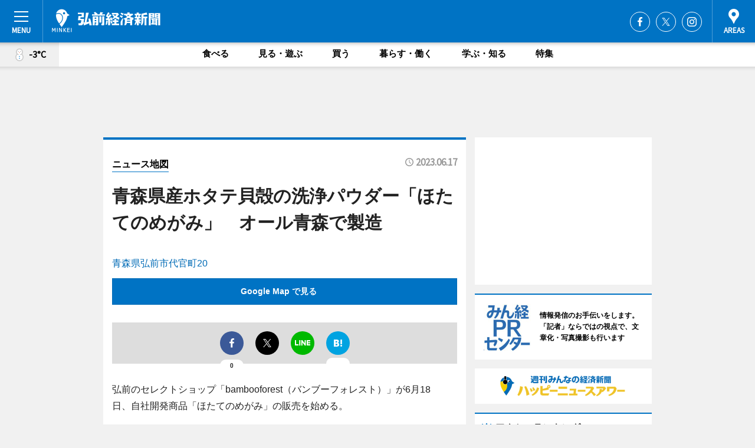

--- FILE ---
content_type: text/html; charset=utf-8
request_url: https://hirosaki.keizai.biz/mapnews/2146/
body_size: 65858
content:
<!DOCTYPE HTML>
<html>
<head>
<meta http-equiv="Content-Type" content="text/html; charset=utf-8">
<meta name="viewport" content="width=device-width,initial-scale=1,minimum-scale=1,maximum-scale=1,user-scalable=no">
<title>青森県産ホタテ貝殻の洗浄パウダー「ほたてのめがみ」　オール青森で製造（ニュース地図） - 弘前経済新聞</title>

<meta name="keywords" content="青森,弘前,経済,新聞,ニュース,カルチャー">
<meta name="description" content="弘前経済新聞は、広域弘前圏のビジネス＆カルチャーニュースをお届けするニュースサイトです。イベントや展覧会・ライブなどのカルチャー情報はもちろん、ニューオープンの店舗情報から地元企業やソーシャルビジネスの新しい取り組み、エリアの流行・トレンドまで、地元のまちを楽しむ「ハッピーニュース」をお届けしています。">
<meta property="fb:app_id" content="516603618451930">
<meta property="fb:admins" content="100001334499453">
<meta property="og:site_name" content="弘前経済新聞">
<meta property="og:locale" content="ja_JP">
<meta property="og:type" content="article">
<meta name="twitter:card" content="summary_large_image">
<meta name="twitter:site" content="@minkei">
<meta property="og:title" content="青森県産ホタテ貝殻の洗浄パウダー「ほたてのめがみ」　オール青森で製造（ニュース地図）">
<meta name="twitter:title" content="青森県産ホタテ貝殻の洗浄パウダー「ほたてのめがみ」　オール青森で製造（ニュース地図）">
<link rel="canonical" href="https://hirosaki.keizai.biz/mapnews/2146/">
<meta property="og:url" content="https://hirosaki.keizai.biz/mapnews/2146/">
<meta name="twitter:url" content="https://hirosaki.keizai.biz/mapnews/2146/">
<meta property="og:description" content="広域弘前圏のビジネス＆カルチャーニュース">
<meta name="twitter:description" content="広域弘前圏のビジネス＆カルチャーニュース">
<meta property="og:image" content="https://images.keizai.biz/hirosaki_keizai/headline/1687009073_photo.jpg">
<meta name="twitter:image" content="https://images.keizai.biz/hirosaki_keizai/headline/1687009073_photo.jpg">
<link href="https://images.keizai.biz/favicon.ico" rel="shortcut icon">
<link href="https://ex.keizai.biz/common.8.3.0/css.1.0.6/common.min.css?1769067274" rel="stylesheet" type="text/css">
<link href="https://ex.keizai.biz/common.8.3.0/css.1.0.6/single.min.css?1769067274" rel="stylesheet" type="text/css">
<link href="https://hirosaki.keizai.biz/css/style.css" rel="stylesheet" type="text/css">
<link href="https://ex.keizai.biz/common.8.3.0/css.1.0.6/all.min.css" rel="stylesheet" type="text/css">
<link href="https://fonts.googleapis.com/css?family=Source+Sans+Pro" rel="stylesheet">
<link href="https://cdn.jsdelivr.net/npm/yakuhanjp@3.0.0/dist/css/yakuhanjp.min.css" rel=”preload” as="stylesheet" type="text/css">
<link href="https://ex.keizai.biz/common.8.3.0/css.1.0.6/print.min.css" media="print" rel="stylesheet" type="text/css">
<script>
var microadCompass = microadCompass || {};
microadCompass.queue = microadCompass.queue || [];
</script>
<script charset="UTF-8" src="//j.microad.net/js/compass.js" onload="new microadCompass.AdInitializer().initialize();" async></script>
<script type="text/javascript">
var PWT={};
var pbjs = pbjs || {};
pbjs.que = pbjs.que || [];
var googletag = googletag || {};
googletag.cmd = googletag.cmd || [];
var gptRan = false;
PWT.jsLoaded = function(){
    if(!location.hostname.match(/proxypy.org|printwhatyoulike.com/)){
        loadGPT();
    }
};
var loadGPT = function(){
    if (!gptRan) {
        gptRan = true;
        var gads = document.createElement('script');
        var useSSL = 'https:' == document.location.protocol;
        gads.src = (useSSL ? 'https:' : 'http:') + '//securepubads.g.doubleclick.net/tag/js/gpt.js';
        gads.async = true;
        var node = document.getElementsByTagName('script')[0];
        node.parentNode.insertBefore(gads, node);
        var pbjsEl = document.createElement("script");
        pbjsEl.type = "text/javascript";
        pbjsEl.src = "https://anymind360.com/js/2131/ats.js";
        var pbjsTargetEl = document.getElementsByTagName("head")[0];
        pbjsTargetEl.insertBefore(pbjsEl, pbjsTargetEl.firstChild);
    }
};
setTimeout(loadGPT, 500);
</script>
<script type="text/javascript">
(function() {
var purl = window.location.href;
var url = '//ads.pubmatic.com/AdServer/js/pwt/157255/3019';
var profileVersionId = '';
if(purl.indexOf('pwtv=')>0){
    var regexp = /pwtv=(.*?)(&|$)/g;
    var matches = regexp.exec(purl);
    if(matches.length >= 2 && matches[1].length > 0){
    profileVersionId = '/'+matches[1];
    }
}
var wtads = document.createElement('script');
wtads.async = true;
wtads.type = 'text/javascript';
wtads.src = url+profileVersionId+'/pwt.js';
var node = document.getElementsByTagName('script')[0];
node.parentNode.insertBefore(wtads, node);
})();
</script>
<script>
window.gamProcessed = false;
window.gamFailSafeTimeout = 5e3;
window.reqGam = function () {
    if (!window.gamProcessed) {
        window.gamProcessed = true;
        googletag.cmd.push(function () {
            googletag.pubads().refresh();
        });
    }
};
setTimeout(function () {
    window.reqGam();
}, window.gamFailSafeTimeout);
var googletag = googletag || {};
googletag.cmd = googletag.cmd || [];
googletag.cmd.push(function(){
let issp = false;
let hbSlots = new Array();
let amznSlots = new Array();
const ua = window.navigator.userAgent.toLowerCase();
if (ua.indexOf('iphone') > 0 || ua.indexOf('ipod') > 0 || ua.indexOf('android') > 0 && ua.indexOf('mobile') > 0) {
    issp = true;
}
if (issp === true) {
    amznSlots.push(googletag.defineSlot('/159334285/sp_hirosaki_header_1st', [[320, 100], [320, 50]], 'div-gpt-ad-1576055139196-0').addService(googletag.pubads()));
    hbSlots.push(googletag.defineSlot('/159334285/sp_hirosaki_list_1st', [[336, 280], [300, 250], [320, 100], [320, 50], [200, 200], 'fluid'], 'div-gpt-ad-1580717788210-0').addService(googletag.pubads()));
    hbSlots.push(googletag.defineSlot('/159334285/sp_hirosaki_inarticle', ['fluid', [300, 250], [336, 280], [320, 180], [1, 1]], 'div-gpt-ad-1576055195029-0').addService(googletag.pubads()));
    hbSlots.push(googletag.defineSlot('/159334285/sp_hirosaki_footer_1st', ['fluid', [300, 250], [336, 280], [320, 100], [320, 50], [200, 200]], 'div-gpt-ad-1576055033248-0').addService(googletag.pubads()));
    hbSlots.push(googletag.defineSlot('/159334285/sp_hirosaki_footer_2nd', [[300, 250], 'fluid', [336, 280], [320, 180], [320, 100], [320, 50], [200, 200]], 'div-gpt-ad-1576037774006-0').addService(googletag.pubads()));
    hbSlots.push(googletag.defineSlot('/159334285/sp_hirosaki_footer_3rd', [[300, 250], [336, 280], [320, 100], [320, 50], [200, 200], 'fluid'], 'div-gpt-ad-1576055085577-0').addService(googletag.pubads()));
    hbSlots.push(googletag.defineSlot('/159334285/sp_hirosaki_overlay', [320, 50], 'div-gpt-ad-1584427815478-0').addService(googletag.pubads()));
    hbSlots.push(googletag.defineSlot('/159334285/sp_hirosaki_infeed_1st', ['fluid', [320, 100], [300, 100]], 'div-gpt-ad-1580370696425-0').addService(googletag.pubads()));
    hbSlots.push(googletag.defineSlot('/159334285/sp_hirosaki_infeed_2st', [[300, 100], 'fluid', [320, 100]], 'div-gpt-ad-1580370846543-0').addService(googletag.pubads()));
    hbSlots.push(googletag.defineSlot('/159334285/sp_hirosaki_infeed_3rd', [[300, 100], 'fluid', [320, 100]], 'div-gpt-ad-1580370937978-0').addService(googletag.pubads()));
} else {
    amznSlots.push(googletag.defineSlot('/159334285/pc_hirosaki_header_1st', [[728, 90], [750, 100], [970, 90]], 'div-gpt-ad-1576054393576-0').addService(googletag.pubads()));
    amznSlots.push(googletag.defineSlot('/159334285/pc_hirosaki_right_1st', ['fluid', [300, 250]], 'div-gpt-ad-1576054711791-0').addService(googletag.pubads()));
    hbSlots.push(googletag.defineSlot('/159334285/pc_hirosaki_right_2nd', ['fluid', [300, 250], [200, 200]], 'div-gpt-ad-1576054772252-0').addService(googletag.pubads()));
    hbSlots.push(googletag.defineSlot('/159334285/pc_hirosaki_inarticle', ['fluid', [300, 250], [336, 280]], 'div-gpt-ad-1576054895453-0').addService(googletag.pubads()));
    hbSlots.push(googletag.defineSlot('/159334285/pc_hirosaki_right_3rd', [[300, 250], 'fluid', [300, 600], [160, 600], [200, 200]], 'div-gpt-ad-1576054833870-0').addService(googletag.pubads()));
    amznSlots.push(googletag.defineSlot('/159334285/pc_hirosaki_left_1st', ['fluid', [300, 250]], 'div-gpt-ad-1576037145616-0'). addService(googletag.pubads()));
    hbSlots.push(googletag.defineSlot('/159334285/pc_hirosaki_infeed_1st', ['fluid'], 'div-gpt-ad-1580370696425-0').addService(googletag.pubads()));
    hbSlots.push(googletag.defineSlot('/159334285/pc_hirosaki_infeed_2st', ['fluid'], 'div-gpt-ad-1580370846543-0').addService(googletag.pubads()));
    hbSlots.push(googletag.defineSlot('/159334285/pc_hirosaki_infeed_3rd', ['fluid'], 'div-gpt-ad-1580370937978-0').addService(googletag.pubads()));
}

const interstitialSlot = googletag.defineOutOfPageSlot('/159334285/hirosaki_interstitial', googletag.enums.OutOfPageFormat.INTERSTITIAL);
if (interstitialSlot) amznSlots.push(interstitialSlot.addService(googletag.pubads()));
if (!googletag.pubads().isInitialLoadDisabled()) {
    googletag.pubads().disableInitialLoad();
}
googletag.pubads().enableSingleRequest();
googletag.pubads().collapseEmptyDivs();
googletag.enableServices();
googletag.pubads().refresh(amznSlots);
googletag.pubads().addEventListener('slotRequested', function(event) {
var elemId = event.slot.getSlotElementId();
for (var i = 0; i < hbSlots.length; i++) {
    if (hbSlots[i].getSlotElementId() == elemId) {
        window.gamProcessed = true;
    }
}
});
});
</script>
<script async src="//pagead2.googlesyndication.com/pagead/js/adsbygoogle.js"></script>
<script src="https://cdn.gmossp-sp.jp/ads/receiver.js"></script>
<script type="text/javascript">
window._taboola = window._taboola || [];
_taboola.push({article:'auto'});
! function(e, f, u, i) {
if (!document.getElementById(i)) {
e.async = 1;
e.src = u;
e.id = i;
f.parentNode.insertBefore(e, f);
}
}(document.createElement('script'),
document.getElementsByTagName('script')[0],
'//cdn.taboola.com/libtrc/minkeijapan-network/loader.js',
'tb_loader_script');
if (window.performance && typeof window.performance.mark == 'function')
{window.performance.mark('tbl_ic');}
</script>
</head>
<body>

<div id="wrap">
<div id="header">
<div class="inner">
<div id="menuBtn"><span></span></div>
<h1 class="logo"><a href="https://hirosaki.keizai.biz/">弘前経済新聞</a></h1>
<div id="areasBtn"><span></span></div>
<ul class="sns">
<li class="fb"><a href="https://www.facebook.com/hirosakikeizai" target="_blank">Facebook</a></li><li class="tw"><a href="https://twitter.com/hirosakikeizai" target="_blank">Twitter</a></li><li class="itg"><a href="https://www.instagram.com/hirosaki_keizai" target="_blank">Instagram</a></li></ul>
</div>
</div>
<div id="gNavi">
<div id="weather"><a href="https://hirosaki.keizai.biz/weather/"><img src="https://images.keizai.biz/img/weather/400.svg" alt=""><span>-3°C</span></a></div>
<div class="link">
<ul>
<li><a href="https://hirosaki.keizai.biz/gourmet/archives/1/">食べる</a></li>
<li><a href="https://hirosaki.keizai.biz/play/archives/1/">見る・遊ぶ</a></li>
<li><a href="https://hirosaki.keizai.biz/shopping/archives/1/">買う</a></li>
<li><a href="https://hirosaki.keizai.biz/life/archives/1/">暮らす・働く</a></li>
<li><a href="https://hirosaki.keizai.biz/study/archives/1/">学ぶ・知る</a></li>
<li><a href="https://hirosaki.keizai.biz/special/archives/1/">特集</a></li>
</ul>
</div>
</div>
<div id="topBnr">
<script>
const spw = 430;
const hbnr = document.createElement('div');
const cbnr = document.createElement('div');
if (screen.width <= spw) {
    hbnr.classList.add("bnrW320");
    cbnr.setAttribute('id', 'div-gpt-ad-1576055139196-0');
} else {
    hbnr.classList.add("bnrWPC");
    cbnr.setAttribute('id', 'div-gpt-ad-1576054393576-0');
}
hbnr.appendChild(cbnr);
document.currentScript.parentNode.appendChild(hbnr);
if (screen.width <= spw) {
    googletag.cmd.push(function() { googletag.display('div-gpt-ad-1576055139196-0'); });
} else {
    googletag.cmd.push(function() { googletag.display('div-gpt-ad-1576054393576-0'); });
}
</script>
</div>

<div id="container">
<div class="contents" id="topBox">
<div class="box">
<div class="ttl">
<span><a href="https://hirosaki.keizai.biz/mapnews/archives/">ニュース地図</a></span>
<time>2023.06.17</time>
<h1>青森県産ホタテ貝殻の洗浄パウダー「ほたてのめがみ」　オール青森で製造</h1>
</div>
<div class="main">
<a href="https://hirosaki.keizai.biz/headline/2146/"><img src="https://maps.googleapis.com/maps/api/staticmap?size=744x419&scale=2&markers=anchor:bottomcenter|icon:https://images.keizai.biz/img/extras/mapicon2025v5.png|40.599257,140.477904&key=AIzaSyCuj8Si1khPfxy8loz_I8a9V49Jq5uXZ40" width="744" height="419" alt=""></a>
<p id="mapAddress" style="font-size: 16px; color: #006bb6; text-align: left; margin-bottom: 0.8em;">青森県弘前市代官町20</p><p id="mapLink" style="background: #0073C4;"><a href="https://maps.google.com/maps?q=40.599257,140.477904" target="_blank"><span style="color: #fff; font-weight: bold; background: none;">Google Map で見る</a>
</p>
</div>
<script>var _puri = "https://hirosaki.keizai.biz/mapnews/2146/";</script>
<div class="snsArea">
<ul>
<li class="fb"><a href="https://www.facebook.com/share.php?u=https://hirosaki.keizai.biz/mapnews/2146/" class="popup" target="_blank"></a><span id="fb_count"><p id="fb_count_num">0</p></span></li>
<li class="tw"><a href="https://twitter.com/intent/tweet?url=https://hirosaki.keizai.biz/mapnews/2146/&text=青森県産ホタテ貝殻の洗浄パウダー「ほたてのめがみ」　オール青森で製造（ニュース地図）" class="popup" target="_blank"></a></li>
<li class="line"><a href="https://line.me/R/msg/text/?%E9%9D%92%E6%A3%AE%E7%9C%8C%E7%94%A3%E3%83%9B%E3%82%BF%E3%83%86%E8%B2%9D%E6%AE%BB%E3%81%AE%E6%B4%97%E6%B5%84%E3%83%91%E3%82%A6%E3%83%80%E3%83%BC%E3%80%8C%E3%81%BB%E3%81%9F%E3%81%A6%E3%81%AE%E3%82%81%E3%81%8C%E3%81%BF%E3%80%8D%E3%80%80%E3%82%AA%E3%83%BC%E3%83%AB%E9%9D%92%E6%A3%AE%E3%81%A7%E8%A3%BD%E9%80%A0%EF%BC%88%E3%83%8B%E3%83%A5%E3%83%BC%E3%82%B9%E5%9C%B0%E5%9B%B3%EF%BC%89%0d%0ahttps%3A%2F%2Fhirosaki.keizai.biz%2Fmapnews%2F2146%2F" class="popup" target="_blank"></a></li>
<li class="htn"><a href="http://b.hatena.ne.jp/entry/https://hirosaki.keizai.biz/mapnews/2146/" target="_blank"></a><span id="htn_count">&nbsp;</span></li>
</ul>
</div>
<div class="txt bnr2_txt">
<p>弘前のセレクトショップ「bambooforest（バンブーフォレスト）」が6月18日、自社開発商品「ほたてのめがみ」の販売を始める。</p>
<script>
const _bnr = document.createElement('div');
const _cbnr = document.createElement('div');
_bnr.classList.add("bnr2");
if (screen.width <= spw) {
    _cbnr.setAttribute('id', 'div-gpt-ad-1576055195029-0');
} else {
    _cbnr.setAttribute('id', 'div-gpt-ad-1576054895453-0');
}
_bnr.appendChild(_cbnr);
document.currentScript.parentNode.appendChild(_bnr);
if (screen.width <= spw) {
    googletag.cmd.push(function(){
        googletag.display('div-gpt-ad-1576055195029-0');
    });
} else {
    googletag.cmd.push(function(){
        googletag.display('div-gpt-ad-1576054895453-0');
    });
}
</script>
</div>
<ul class="btnList article">
<li class="send"><a href="https://hirosaki.keizai.biz/headline/2146/">記事を読む</a></li>
</ul>
<ul class="snsList">
<li>
<a href="https://twitter.com/share" class="twitter-share-button popup" data-url="https://hirosaki.keizai.biz/mapnews/2146/" data-text="青森県産ホタテ貝殻の洗浄パウダー「ほたてのめがみ」　オール青森で製造（ニュース地図）" data-lang="ja"></a><script>!function(d,s,id){var js,fjs=d.getElementsByTagName(s)[0],p='https';if(!d.getElementById(id)){js=d.createElement(s);js.id=id;js.src=p+'://platform.twitter.com/widgets.js';fjs.parentNode.insertBefore(js,fjs);}}(document, 'script', 'twitter-wjs');</script>
</li>
<li>
<div id="fb-root"></div>
<script async defer crossorigin="anonymous" src="https://connect.facebook.net/ja_JP/sdk.js#xfbml=1&version=v9.0&appId=516603618451930&autoLogAppEvents=1" nonce="mlP5kZZA"></script>
<div class="fb-share-button" data-href="https://hirosaki.keizai.biz/mapnews/2146/" data-layout="button_count" data-size="small"><a target="_blank" href="https://www.facebook.com/sharer/sharer.php?u=https%3A%2F%2Fhirosaki.keizai.biz%2Fmapnews%2F2146%2F&amp;src=sdkpreparse" class="fb-xfbml-parse-ignore">シェア</a></div>
</li>
<li>
<div class="line-it-button" data-lang="ja" data-type="share-a" data-url="https://hirosaki.keizai.biz/mapnews/2146/" style="display: none;"></div>
<script src="https://d.line-scdn.net/r/web/social-plugin/js/thirdparty/loader.min.js" async="async" defer="defer"></script>
</li>
<li>
<a href="http://b.hatena.ne.jp/entry/" class="hatena-bookmark-button" data-hatena-bookmark-layout="basic-label-counter" data-hatena-bookmark-lang="ja" data-hatena-bookmark-height="20" title="はてなブックマークに追加"><img src="https://b.st-hatena.com/images/entry-button/button-only@2x.png" alt="はてなブックマークに追加" width="20" height="20" style="border: none;" /></a><script type="text/javascript" src="https://b.st-hatena.com/js/bookmark_button.js" charset="utf-8" async="async"></script>
</li>
</ul>
</div>
<div class="box">
<div class="pager">
<ul>
<li class="prev"><a href="https://hirosaki.keizai.biz/mapnews/2145/"><span>前の地図</span></a></li><li class="next"><a href="https://hirosaki.keizai.biz/mapnews/2147/"><span>次の地図</span></a></li></ul>
</div>
</div>
</div>
<div class="box" style="text-align: center;">
<div id="middleBnr" class="box bnr">
<script>
if (screen.width <= spw) {
    const _cMiddleBnr = document.createElement('div');
    _cMiddleBnr.setAttribute('id', 'div-gpt-ad-1580717788210-0');
    document.currentScript.parentNode.appendChild(_cMiddleBnr);
    googletag.cmd.push(function() { googletag.display('div-gpt-ad-1580717788210-0'); });
}
</script>

</div>
</div>
<div id="info">
<div id="category">

<div class="box special">
<div class="ttl"><h2>特集</h2></div>
<ul class="thumbB">
<li>
<a href="https://hirosaki.keizai.biz/column/58/">
<div class="img"><img class="lazy" src="https://images.keizai.biz/img/extras/noimage.png" data-src="https://hirosaki.keizai.biz/img/column/1766642957/1766985986index.png" alt="【特集】弘前市民はチェーン店が好き？　商業史から見えるものは"></div>
<div class="block">
<span>エリア特集</span>
<h3>【特集】弘前市民はチェーン店が好き？　商業史から見えるものは</h3>
</div>
</a>
</li>
<li>
<a href="https://hirosaki.keizai.biz/column/57/">
<div class="img"><img class="lazy" src="https://images.keizai.biz/img/extras/noimage.png" data-src="https://hirosaki.keizai.biz/img/column/1766476579/1766543066index.jpg" alt="【2025年開業まとめ】承継・再生・独立で多様な創業スタイル／弘前、平川、黒石"></div>
<div class="block">
<span>エリア特集</span>
<h3>【2025年開業まとめ】承継・再生・独立で多様な創業スタイル／弘前、平川、黒石</h3>
</div>
</a>
</li>
<li>
<a href="https://hirosaki.keizai.biz/column/56/">
<div class="img"><img class="lazy" src="https://images.keizai.biz/img/extras/noimage.png" data-src="https://hirosaki.keizai.biz/img/column/1766069460/1766069864index.png" alt="【弘前経済新聞・青森経済新聞】企業・団体サポーター募集のご案内"></div>
<div class="block">
<span>エリア特集</span>
<h3>【弘前経済新聞・青森経済新聞】企業・団体サポーター募集のご案内</h3>
</div>
</a>
</li>
</ul>
<div class="more"><a href="https://hirosaki.keizai.biz/special/archives/1/"><span>もっと見る</span></a></div>
</div>
<div class="box latestnews">
<div class="ttl"><h2>最新ニュース</h2></div>
<div class="thumbA">
<a href="https://hirosaki.keizai.biz/headline/2666/">
<div class="img">
<img src="https://images.keizai.biz/hirosaki_keizai/headline/1768825992_photo.jpg" alt="">
</div>
<span>暮らす・働く</span>
<h3>弘前公園のカルガモ、氷上で吹雪に耐える</h3>
<p>弘前公園のカルガモが現在、氷上で吹雪に耐えている。</p>
</a>
</div>
<ul class="thumbC">
<li>
<a href="https://hirosaki.keizai.biz/headline/2665/">
<div class="img">
<img src="https://images.keizai.biz/hirosaki_keizai/thumbnail/1768479622_mini.jpg" alt="">
</div>
<div class="block">
<span>見る・遊ぶ</span><h3>シーナシーナ弘前店でマルシェイベント「シーマルシェ」　120店が出店</h3>
</div>
</a>
</li>
<li>
<a href="https://hirosaki.keizai.biz/headline/2664/">
<div class="img">
<img src="https://images.keizai.biz/hirosaki_keizai/thumbnail/1768392335_mini.jpg" alt="">
</div>
<div class="block">
<span>買う</span><h3>弘前のステンドグラス工房「彩光房」にギャラリー　79歳店主の「終活」</h3>
</div>
</a>
</li>
<li>
<a href="https://hirosaki.keizai.biz/headline/2663/">
<div class="img">
<img src="https://images.keizai.biz/hirosaki_keizai/thumbnail/1768123034_mini.jpg" alt="">
</div>
<div class="block">
<span>暮らす・働く</span><h3>弘前で成人式「二十歳の祭典」　起業や世界を目指す新成人も</h3>
</div>
</a>
</li>
<li>
<a href="https://hirosaki.keizai.biz/headline/2662/">
<div class="img">
<img src="https://images.keizai.biz/hirosaki_keizai/thumbnail/1768051781_mini.jpg" alt="">
</div>
<div class="block">
<span>見る・遊ぶ</span><h3>弘前で映画祭「クジラシネマ」　アニメ2作品とSF映画上映</h3>
</div>
</a>
</li>
<li>
<a href="https://hirosaki.keizai.biz/headline/2661/">
<div class="img">
<img src="https://images.keizai.biz/hirosaki_keizai/thumbnail/1767879889_mini.jpg" alt="">
</div>
<div class="block">
<span>学ぶ・知る</span><h3>弘前でトークイベント「妖怪とポップカルチャー」　5人の研究者が登壇</h3>
</div>
</a>
</li>
<li id="_ads">
<div id='div-gpt-ad-1580370696425-0'>
<script>
googletag.cmd.push(function() { googletag.display('div-gpt-ad-1580370696425-0'); });
</script>
</div>
</li>

</ul>
<div class="more"><a href="https://hirosaki.keizai.biz/headline/archives/1/"><span>もっと見る</span></a></div>
</div>
<div class="box">
<div id="taboola-below-article-thumbnails"></div>
<script type="text/javascript">
window._taboola = window._taboola || [];
_taboola.push({
mode: 'thumbnails-a',
container: 'taboola-below-article-thumbnails',
placement: 'Below Article Thumbnails',
target_type: 'mix'
});
</script>
</div>
<div class="box life">
<div class="ttl"><h2>暮らす・働く</h2></div>
<div class="thumbA">
<a href="https://hirosaki.keizai.biz/headline/2666/">
<div class="img"><img class="lazy" src="https://images.keizai.biz/img/extras/noimage.png" data-src="https://images.keizai.biz/hirosaki_keizai/headline/1768825992_photo.jpg" alt=""></div>
<span>暮らす・働く</span>
<h3>弘前公園のカルガモ、氷上で吹雪に耐える</h3>
<p>弘前公園のカルガモが現在、氷上で吹雪に耐えている。</p>
</a>
</div>
<ul class="thumbC">
<li>
<a href="https://hirosaki.keizai.biz/headline/2663/">
<div class="img"><img class="lazy" src="https://images.keizai.biz/img/extras/noimage.png" data-src="https://images.keizai.biz/hirosaki_keizai/headline/1768123034.jpg" alt=""></div>
<div class="block">
<span>暮らす・働く</span>
<h3>弘前で成人式「二十歳の祭典」　起業や世界を目指す新成人も</h3>
</div>
</a>
</li>
<li>
<a href="https://hirosaki.keizai.biz/headline/2655/">
<div class="img"><img class="lazy" src="https://images.keizai.biz/img/extras/noimage.png" data-src="https://images.keizai.biz/hirosaki_keizai/headline/1766448377.jpg" alt=""></div>
<div class="block">
<span>暮らす・働く</span>
<h3>リンゴ×津軽塗「二刀流」人材を募集　後継者不足の共通課題解消に挑戦</h3>
</div>
</a>
</li>
<li>
<a href="https://hirosaki.keizai.biz/headline/2653/">
<div class="img"><img class="lazy" src="https://images.keizai.biz/img/extras/noimage.png" data-src="https://images.keizai.biz/hirosaki_keizai/headline/1766235786.jpg" alt=""></div>
<div class="block">
<span>暮らす・働く</span>
<h3>弘前の老舗喫茶店「万茶ン」、5代目店主が1周年　開業100年目指す</h3>
</div>
</a>
</li>
<li id="_ads15">
<div id='div-gpt-ad-1580370846543-0'>
<script>
googletag.cmd.push(function() { googletag.display('div-gpt-ad-1580370846543-0'); });
</script>
</div>
</li>

</ul>
<div class="more"><a href="https://hirosaki.keizai.biz/life/archives/1/"><span>もっと見る</span></a></div>
</div>
<script>
if (screen.width <= spw) {
    const _bnr = document.createElement('div');
    const _cbnr = document.createElement('div');
    _bnr.classList.add('box', 'oauth', 'sp');
    _cbnr.setAttribute('id', 'div-gpt-ad-1580370696425-0');
    _bnr.appendChild(_cbnr);
    document.currentScript.parentNode.appendChild(_bnr);
    googletag.cmd.push(function() { googletag.display('div-gpt-ad-1580370696425-0'); });
}
</script>
<div class="box shopping">
<div class="ttl"><h2>買う</h2></div>
<div class="thumbA">
<a href="https://hirosaki.keizai.biz/headline/2665/">
<div class="img"><img class="lazy" src="https://images.keizai.biz/img/extras/noimage.png" data-src="https://images.keizai.biz/hirosaki_keizai/headline/1768479622_photo.jpg" alt=""></div>
<span>買う</span>
<h3>シーナシーナ弘前店でマルシェイベント「シーマルシェ」　120店が出店</h3>
<p>マルシェイベント「C-Marche（シーマルシェ）2」が1月24日・25日、「CiiNA CiiNA（シーナシーナ）弘前店」（弘前市駅前）で開催される。</p>
</a>
</div>
<ul class="thumbC">
<li>
<a href="https://hirosaki.keizai.biz/headline/2664/">
<div class="img"><img class="lazy" src="https://images.keizai.biz/img/extras/noimage.png" data-src="https://images.keizai.biz/hirosaki_keizai/headline/1768392335.jpg" alt=""></div>
<div class="block">
<span>買う</span>
<h3>弘前のステンドグラス工房「彩光房」にギャラリー　79歳店主の「終活」</h3>
</div>
</a>
</li>
<li>
<a href="https://hirosaki.keizai.biz/headline/2649/">
<div class="img"><img class="lazy" src="https://images.keizai.biz/img/extras/noimage.png" data-src="https://images.keizai.biz/hirosaki_keizai/headline/1765809250.jpg" alt=""></div>
<div class="block">
<span>買う</span>
<h3>弘南鉄道がラッセル車と電気機関車に乗れる高額ツアー企画</h3>
</div>
</a>
</li>
<li>
<a href="https://hirosaki.keizai.biz/headline/2643/">
<div class="img"><img class="lazy" src="https://images.keizai.biz/img/extras/noimage.png" data-src="https://images.keizai.biz/hirosaki_keizai/headline/1765277339.jpg" alt=""></div>
<div class="block">
<span>買う</span>
<h3>弘前「豆人」が20周年　10年ぶり感謝イベント開催へ</h3>
</div>
</a>
</li>
<li id="_ads25">
<div id='div-gpt-ad-1580370937978-0'>
<script>
googletag.cmd.push(function() { googletag.display('div-gpt-ad-1580370937978-0'); });
</script>
</div>
</li>

</ul>
<div class="more"><a href="https://hirosaki.keizai.biz/shopping/archives/1/"><span>もっと見る</span></a></div>
</div>
<script>
if (screen.width <= spw) {
    const _bnr = document.createElement('div');
    const _cbnr = document.createElement('div');
    _bnr.classList.add('rb', 'sp');
    _cbnr.setAttribute('id', 'div-gpt-ad-1576037774006-0');
    _bnr.appendChild(_cbnr);
    document.currentScript.parentNode.appendChild(_bnr);
    googletag.cmd.push(function() { googletag.display('div-gpt-ad-1576037774006-0'); });
}
</script>
<div class="box play">
<div class="ttl"><h2>見る・遊ぶ</h2></div>
<div class="thumbA">
<a href="https://hirosaki.keizai.biz/headline/2665/">
<div class="img"><img class="lazy" src="https://images.keizai.biz/img/extras/noimage.png" data-src="https://images.keizai.biz/hirosaki_keizai/headline/1768479622_photo.jpg" alt=""></div>
<span>見る・遊ぶ</span>
<h3>シーナシーナ弘前店でマルシェイベント「シーマルシェ」　120店が出店</h3>
<p>マルシェイベント「C-Marche（シーマルシェ）2」が1月24日・25日、「CiiNA CiiNA（シーナシーナ）弘前店」（弘前市駅前）で開催される。</p>
</a>
</div>
<ul class="thumbC">
<li>
<a href="https://hirosaki.keizai.biz/headline/2662/">
<div class="img"><img class="lazy" src="https://images.keizai.biz/img/extras/noimage.png" data-src="https://images.keizai.biz/hirosaki_keizai/headline/1768051781.jpg" alt=""></div>
<div class="block">
<span>見る・遊ぶ</span>
<h3>弘前で映画祭「クジラシネマ」　アニメ2作品とSF映画上映</h3>
</div>
</a>
</li>
<li>
<a href="https://hirosaki.keizai.biz/headline/2659/">
<div class="img"><img class="lazy" src="https://images.keizai.biz/img/extras/noimage.png" data-src="https://images.keizai.biz/hirosaki_keizai/headline/1767618985.jpg" alt=""></div>
<div class="block">
<span>見る・遊ぶ</span>
<h3>青森・大鰐でグループ展「キマイラの誕生」　地元絵師が新しい画廊で</h3>
</div>
</a>
</li>
<li>
<a href="https://hirosaki.keizai.biz/headline/2657/">
<div class="img"><img class="lazy" src="https://images.keizai.biz/img/extras/noimage.png" data-src="https://images.keizai.biz/hirosaki_keizai/headline/1766668491.jpg" alt=""></div>
<div class="block">
<span>見る・遊ぶ</span>
<h3>弘前のボルダリングスタジオがリニューアル　体操教室が事業継承</h3>
</div>
</a>
</li>
<li>
<a href="https://hirosaki.keizai.biz/headline/2656/">
<div class="img"><img class="lazy" src="https://images.keizai.biz/img/extras/noimage.png" data-src="https://images.keizai.biz/hirosaki_keizai/headline/1766497628.jpg" alt=""></div>
<div class="block">
<span>見る・遊ぶ</span>
<h3>弘前で100年以上の蔵にカフェバー「フィルズ」　IターンDJが出店</h3>
</div>
</a>
</li>

</ul>
<div class="more"><a href="https://hirosaki.keizai.biz/play/archives/1/"><span>もっと見る</span></a></div>
</div>
<script>
if (screen.width <= spw) {
    const _bnr = document.createElement('div');
    const _cbnr = document.createElement('div');
    _bnr.classList.add('rb', 'sp', 'thd');
    _cbnr.setAttribute('id', 'div-gpt-ad-1576055085577-0');
    _bnr.appendChild(_cbnr);
    document.currentScript.parentNode.appendChild(_bnr);
    googletag.cmd.push(function() { googletag.display('div-gpt-ad-1576055085577-0'); });
}
</script>
<div class="box study hdSP">
<div class="ttl"><h2>学ぶ・知る</h2></div>
<div class="thumbA">
<a href="https://hirosaki.keizai.biz/headline/2661/">
<div class="img"><img class="lazy" src="https://images.keizai.biz/img/extras/noimage.png" data-src="https://images.keizai.biz/hirosaki_keizai/headline/1767879889_photo.jpg" alt=""></div>
<span>学ぶ・知る</span>
<h3>弘前でトークイベント「妖怪とポップカルチャー」　5人の研究者が登壇</h3>
<p>トークイベント「妖怪とポップカルチャー」が1月25日、商業施設「ヒロロ」（弘前市駅前町）3階・多世代交流室2で開催される。</p>
</a>
</div>
<ul class="thumbC">
<li>
<a href="https://hirosaki.keizai.biz/headline/2654/">
<div class="img"><img class="lazy" src="https://images.keizai.biz/img/extras/noimage.png" data-src="https://images.keizai.biz/hirosaki_keizai/headline/1766401867.jpg" alt=""></div>
<div class="block">
<span>学ぶ・知る</span>
<h3>青森・碇ケ関駅構内に多機能カフェ「ルウプ」　待合室を改装</h3>
</div>
</a>
</li>
<li>
<a href="https://hirosaki.keizai.biz/headline/2649/">
<div class="img"><img class="lazy" src="https://images.keizai.biz/img/extras/noimage.png" data-src="https://images.keizai.biz/hirosaki_keizai/headline/1765809250.jpg" alt=""></div>
<div class="block">
<span>学ぶ・知る</span>
<h3>弘南鉄道がラッセル車と電気機関車に乗れる高額ツアー企画</h3>
</div>
</a>
</li>
<li>
<a href="https://hirosaki.keizai.biz/headline/2648/">
<div class="img"><img class="lazy" src="https://images.keizai.biz/img/extras/noimage.png" data-src="https://images.keizai.biz/hirosaki_keizai/headline/1765636875.jpg" alt=""></div>
<div class="block">
<span>学ぶ・知る</span>
<h3>弘前大学生が「低身長女子」向けイベントを企画　前向きな価値観を模索</h3>
</div>
</a>
</li>
<li>
<a href="https://hirosaki.keizai.biz/headline/2646/">
<div class="img"><img class="lazy" src="https://images.keizai.biz/img/extras/noimage.png" data-src="https://images.keizai.biz/hirosaki_keizai/headline/1765541290.jpg" alt=""></div>
<div class="block">
<span>学ぶ・知る</span>
<h3>弘経2025年年間PV1位は「クルックー」　2位に市原隼人さん田植え</h3>
</div>
</a>
</li>

</ul>
<div class="more"><a href="https://hirosaki.keizai.biz/study/archives/1/"><span>もっと見る</span></a></div>
</div>
<div class="box gourmet hdSP">
<div class="ttl"><h2>食べる</h2></div>
<div class="thumbA">
<a href="https://hirosaki.keizai.biz/headline/2660/">
<div class="img"><img class="lazy" src="https://images.keizai.biz/img/extras/noimage.png" data-src="https://images.keizai.biz/hirosaki_keizai/headline/1767623926_photo.jpg" alt=""></div>
<span>食べる</span>
<h3>弘前にラーメン店「かんと」　ピザレストランの賄いが開業のスタート</h3>
<p>ラーメン専門店「かんとの中華そば」（弘前市親方町）が12月26日、オープンした。</p>
</a>
</div>
<ul class="thumbC">
<li>
<a href="https://hirosaki.keizai.biz/headline/2658/">
<div class="img"><img class="lazy" src="https://images.keizai.biz/img/extras/noimage.png" data-src="https://images.keizai.biz/hirosaki_keizai/headline/1766827195.jpg" alt=""></div>
<div class="block">
<span>食べる</span>
<h3>弘前に「マクドナルド弘前城東北店」　ドライブスルー店舗に</h3>
</div>
</a>
</li>
<li>
<a href="https://hirosaki.keizai.biz/headline/2654/">
<div class="img"><img class="lazy" src="https://images.keizai.biz/img/extras/noimage.png" data-src="https://images.keizai.biz/hirosaki_keizai/headline/1766401867.jpg" alt=""></div>
<div class="block">
<span>食べる</span>
<h3>青森・碇ケ関駅構内に多機能カフェ「ルウプ」　待合室を改装</h3>
</div>
</a>
</li>
<li>
<a href="https://hirosaki.keizai.biz/headline/2653/">
<div class="img"><img class="lazy" src="https://images.keizai.biz/img/extras/noimage.png" data-src="https://images.keizai.biz/hirosaki_keizai/headline/1766235786.jpg" alt=""></div>
<div class="block">
<span>食べる</span>
<h3>弘前の老舗喫茶店「万茶ン」、5代目店主が1周年　開業100年目指す</h3>
</div>
</a>
</li>
<li>
<a href="https://hirosaki.keizai.biz/headline/2652/">
<div class="img"><img class="lazy" src="https://images.keizai.biz/img/extras/noimage.png" data-src="https://images.keizai.biz/hirosaki_keizai/headline/1766063322.jpg" alt=""></div>
<div class="block">
<span>食べる</span>
<h3>青森・黒石に「焼きそば専門店くろや」　焼きそば愛高じて出店</h3>
</div>
</a>
</li>
</ul>
<div class="more"><a href="https://hirosaki.keizai.biz/gourmet/archives/1/"><span>もっと見る</span></a></div>
</div>
</div>
<div id="sideCategory">
<div class="side">
<div class="box news">
<div class="ttl"><h3>みん経トピックス</h3></div>
<ul>
<li><a href="http://iida.keizai.biz/headline/1564/"><h4>飯田市公民館で語り合う「はぴらぼ」　世代超えたつながり生む場に</h4><small>飯田経済新聞</small></a></li>
<li><a href="http://sumida.keizai.biz/headline/1543/"><h4>錦糸公園で「やきいも友の会」　焼き芋専門店やスイーツ店19店鋪が集結</h4><small>すみだ経済新聞</small></a></li>
<li><a href="http://morioka.keizai.biz/headline/4440/"><h4>「占領下の盛岡」展、続編始まる　中間報告に未公開資料や生の証言を加えて</h4><small>盛岡経済新聞</small></a></li>
<li><a href="http://sumida.keizai.biz/headline/1542/"><h4>JR両国駅で「おでんで熱燗ステーション」　3番線ホームにこたつ席も</h4><small>すみだ経済新聞</small></a></li>
<li><a href="http://akabane.keizai.biz/headline/782/"><h4>北区豊島・ココキタで「中高生のためのレベルアップワークショップ」</h4><small>赤羽経済新聞</small></a></li>
</ul>
</div>
<div class="box news release_list">
<div class="ttl"><h3>プレスリリース</h3></div>
<ul>
<li>
<a href="https://hirosaki.keizai.biz/release/523447/">
<h3>【奥入瀬渓流ホテル】1日1組限定、100種類以上の木々が織りなす、色鮮やかな芽吹きの絶景を堪能する「おいらせ芽吹きピクニック」開催</h3>
</a>
</li>
<li>
<a href="https://hirosaki.keizai.biz/release/523284/">
<h3>手ぶらで雪遊びが楽しめる「スノーパーク」、1月30日16時に十和田湖冬物語会場でオープン！</h3>
</a>
</li>
<li>
<a href="https://hirosaki.keizai.biz/release/523189/">
<h3>【奥入瀬渓流ホテル】地元の魅力を未来へ繋ぐ。中学生を対象とした「氷瀑ライトアップツアー」体験会を実施</h3>
</a>
</li>
</ul>
<div class="more"><a href="https://hirosaki.keizai.biz/release/archives/1/"><span>もっと見る</span></a></div>
</div>

<script>
if (screen.width > spw) {
    const _middleBnr = document.createElement('div');
    const _cMiddleBnr = document.createElement('div');
    _middleBnr.classList.add('box', 'rec');
    _cMiddleBnr.setAttribute('id', 'div-gpt-ad-1576037145616-0');
    _middleBnr.appendChild(_cMiddleBnr);
    document.currentScript.parentNode.appendChild(_middleBnr);
    googletag.cmd.push(function() { googletag.display('div-gpt-ad-1576037145616-0'); });
}
</script>
<script async src="https://yads.c.yimg.jp/js/yads-async.js"></script>
<div class="box yads">
<div id="yad"></div>
<script>
window.YJ_YADS = window.YJ_YADS || { tasks: [] };
if (screen.width <= 750) {
    _yads_ad_ds = '46046_265960';
} else {
    _yads_ad_ds = '12295_268899';
}
window.YJ_YADS.tasks.push({
    yads_ad_ds : _yads_ad_ds,
    yads_parent_element : 'yad'
});
</script>
</div>
</div>
</div>
</div>
<div id="side">
<div class="side top">

<script>
const _recBnr = document.createElement('div');
if (screen.width > spw) {
    const _recCbnr = document.createElement('div');
    _recBnr.setAttribute('id', 'recBanner');
    _recBnr.classList.add('box');
    _recBnr.style.marginTop = '0';
    _recBnr.style.height = '250px';
    _recCbnr.style.height = '250px';
    _recCbnr.setAttribute('id', 'div-gpt-ad-1576054711791-0');
    _recBnr.appendChild(_recCbnr);
    document.currentScript.parentNode.appendChild(_recBnr);
    googletag.cmd.push(function() { googletag.display('div-gpt-ad-1576054711791-0'); });
} else {
    _recBnr.style.marginTop = '-15px';
    document.currentScript.parentNode.appendChild(_recBnr);
}
</script>


<div class="box thumb company">
<ul>
<li>
<a href="https://hirosaki.keizai.biz/prcenter.html" target="_blank"><div class="img"><img src="https://hirosaki.keizai.biz/img/banners/1688688271.jpg" width="80" height="80" alt="">
</div>
<div class="sdbox">
<h4>情報発信のお手伝いをします。「記者」ならではの視点で、文章化・写真撮影も行います</h4>
</div>
</a>
</li>
</ul>
</div>



<div class="box partner">
<a href="https://minkei.net/radio/" target="_blank"><img src="https://images.keizai.biz/img/banners/happynewshour.png" width="300" height="55" alt="週刊みんなの経済新聞 ハッピーニュースアワー">
</a>
</div>

<div class="box thumb rank">
<div class="ttl"><h3>アクセスランキング</h3></div>
<ul>
<li class="life">
<a href="https://hirosaki.keizai.biz/headline/2666/">
<div class="img"><img src="https://images.keizai.biz/hirosaki_keizai/headline/1768825992.jpg" alt=""></div>
<div class="sdbox">
<h4>弘前公園のカルガモ、氷上で吹雪に耐える</h4>
</div>
</a>
</li>
<li class="play">
<a href="https://hirosaki.keizai.biz/headline/2665/">
<div class="img"><img src="https://images.keizai.biz/hirosaki_keizai/headline/1768479622.jpg" alt=""></div>
<div class="sdbox">
<h4>シーナシーナ弘前店でマルシェイベント「シーマルシェ」　120店が出店</h4>
</div>
</a>
</li>
<li class="shopping">
<a href="https://hirosaki.keizai.biz/headline/1619/">
<div class="img"><img src="https://images.keizai.biz/hirosaki_keizai/headline/1610629628.jpg" alt=""></div>
<div class="sdbox">
<h4>リンゴ農家の作業車Tシャツや郷土料理のマグネット　地元民が商品化</h4>
</div>
</a>
</li>
<li class="gourmet">
<a href="https://hirosaki.keizai.biz/headline/2660/">
<div class="img"><img src="https://images.keizai.biz/hirosaki_keizai/headline/1767623926.jpg" alt=""></div>
<div class="sdbox">
<h4>弘前にラーメン店「かんと」　ピザレストランの賄いが開業のスタート</h4>
</div>
</a>
</li>
<li class="shopping">
<a href="https://hirosaki.keizai.biz/headline/2664/">
<div class="img"><img src="https://images.keizai.biz/hirosaki_keizai/headline/1768392335.jpg" alt=""></div>
<div class="sdbox">
<h4>弘前のステンドグラス工房「彩光房」にギャラリー　79歳店主の「終活」</h4>
</div>
</a>
</li>
</ul>
<div class="more"><a href="https://hirosaki.keizai.biz/access/"><span>もっと見る</span></a></div>
</div>
<script>
if (screen.width <= spw) {
    const _bnr = document.createElement('div');
    const _cbnr = document.createElement('div');
    _bnr.classList.add('box', 'oauth', 'sp');
    _cbnr.setAttribute('id', 'div-gpt-ad-1576055033248-0');
    _bnr.appendChild(_cbnr);
    document.currentScript.parentNode.appendChild(_bnr);
    googletag.cmd.push(function() { googletag.display('div-gpt-ad-1576055033248-0'); });
}
</script>
<div class="box thumb photo">
<div class="ttl"><h3>フォトフラッシュ</h3></div>
<div class="thumbPhoto">
<a href="https://hirosaki.keizai.biz/photoflash/8312/">
<div class="img"><img src="https://images.keizai.biz/hirosaki_keizai/photonews/1768827226_b.jpg" alt=""></div>
<div class="txt"><p>吹雪の中のカルガモ</p></div>
</a>
</div>
<ul>
<li>
<a href="https://hirosaki.keizai.biz/photoflash/8311/">
<div class="img"><img src="https://images.keizai.biz/hirosaki_keizai/photonews/1768827131.jpg" alt=""></div>
<div class="sdbox">
<h4>冬の弘前公園西堀</h4>
</div>
</a>
</li>
<li>
<a href="https://hirosaki.keizai.biz/photoflash/8310/">
<div class="img"><img src="https://images.keizai.biz/hirosaki_keizai/photonews/1768827092.jpg" alt=""></div>
<div class="sdbox">
<h4>氷の上で待機しているカルガモ</h4>
</div>
</a>
</li>
<li>
<a href="https://hirosaki.keizai.biz/photoflash/8309/">
<div class="img"><img src="https://images.keizai.biz/hirosaki_keizai/photonews/1768827020.jpg" alt=""></div>
<div class="sdbox">
<h4>水草の上でカルガモの「浮寝鳥」</h4>
</div>
</a>
</li>
<li>
<a href="https://hirosaki.keizai.biz/photoflash/8308/">
<div class="img"><img src="https://images.keizai.biz/hirosaki_keizai/photonews/1768826927.jpg" alt=""></div>
<div class="sdbox">
<h4>雪の中にいるカルガモ2羽</h4>
</div>
</a>
</li>
</ul>
<div class="more"><a href="https://hirosaki.keizai.biz/photoflash/archives/1/"><span>もっと見る</span></a></div>
</div>
<div class="box thumb vote">
<div class="ttl"><h3>弘前経済新聞VOTE</h3></div>
<div id="pollformbase">
<h4>「ニシンの切り込み」を知ってますか？</h4>
<form id="pollform" name="pollform" action="https://hirosaki.keizai.biz/vote.php?vid=35" method="post">
<ul>
<li>
<input type="radio" name="poll" id="poll1" class="poll" value="273" />
<label for="poll1">作って食べます</label>
</li>
<li>
<input type="radio" name="poll" id="poll2" class="poll" value="274" />
<label for="poll2">買って食べます</label>
</li>
<li>
<input type="radio" name="poll" id="poll3" class="poll" value="275" />
<label for="poll3">最近食べなくなりました</label>
</li>
<li>
<input type="radio" name="poll" id="poll4" class="poll" value="276" />
<label for="poll4">知りません</label>
</li>
</ul>
<input type="hidden" name="vid" value="35" />
<ul class="btnList">
<li class="send"><button type="submit" name="mode" value="send">投票する</button></li>
<li class="res"><button type="submit" name="mode" value="res">結果を見る</button></li>
</ul>
</form>
</div>
</div>
<script>
if (screen.width > spw) {
    const _bnr = document.createElement('div');
    const _cbnr = document.createElement('div');
    _bnr.classList.add('box', 'oauth');
    _cbnr.setAttribute('id', 'div-gpt-ad-1576054772252-0');
    _bnr.appendChild(_cbnr);
    document.currentScript.parentNode.appendChild(_bnr);
    googletag.cmd.push(function() { googletag.display('div-gpt-ad-1576054772252-0'); });
}
</script>
<div class="box thumb world">
<div class="ttl"><h3>ワールドフォトニュース</h3></div>
<div class="thumbPhoto">
<a href="https://hirosaki.keizai.biz/gpnews/1672132/">
<div class="img"><img src="https://images.keizai.biz/img/gp/m0089102068.jpg" alt=""></div>
<div class="txt"><p>田中将、２００勝は通過点　プロ野球</p></div>
</a>
</div>
<ul>
<li>
<a href="https://hirosaki.keizai.biz/gpnews/1672131/">
<div class="img"><img src="https://images.keizai.biz/img/gp/s0089101907.jpg" alt=""></div>
<div class="sdbox">
<h4>壁を突き破って登場</h4>
</div>
</a>
</li>
<li>
<a href="https://hirosaki.keizai.biz/gpnews/1672130/">
<div class="img"><img src="https://images.keizai.biz/img/gp/s0089101947.jpg" alt=""></div>
<div class="sdbox">
<h4>将棋の加藤一二三九段が死去、８６歳</h4>
</div>
</a>
</li>
<li>
<a href="https://hirosaki.keizai.biz/gpnews/1672129/">
<div class="img"><img src="https://images.keizai.biz/img/gp/s0089101603.jpg" alt=""></div>
<div class="sdbox">
<h4>上野の双子、２７日中国返還</h4>
</div>
</a>
</li>
<li>
<a href="https://hirosaki.keizai.biz/gpnews/1672128/">
<div class="img"><img src="https://images.keizai.biz/img/gp/s0089101557.jpg" alt=""></div>
<div class="sdbox">
<h4>色鮮やかに行進</h4>
</div>
</a>
</li>
</ul>
<div class="more"><a href="https://hirosaki.keizai.biz/gpnews/archives/1/"><span>もっと見る</span></a></div>
</div>
</div>
<script>
if (screen.width > spw) {
    const _bnr = document.createElement('div');
    const _cbnr = document.createElement('div');
    _bnr.classList.add('rb');
    _cbnr.setAttribute('id', 'div-gpt-ad-1576054833870-0');
    _bnr.appendChild(_cbnr);
    document.currentScript.parentNode.appendChild(_bnr);
    googletag.cmd.push(function() { googletag.display('div-gpt-ad-1576054833870-0'); });
}
</script>
</div>
</div>
</div>
<div id="areas">
<div class="bg"></div>
<div class="inner">
<div class="hLogo"><a href="https://minkei.net/">みんなの経済新聞ネットワーク</a></div>
<div class="over">
<div class="box">
<div class="ttl">エリア一覧</div>
<div class="btn">北海道・東北</div>
<ul class="list">
<li><a href="https://kitami.keizai.biz/">北見</a></li>
<li><a href="https://asahikawa.keizai.biz/">旭川</a></li>
<li><a href="https://otaru.keizai.biz/">小樽</a></li>
<li><a href="https://sapporo.keizai.biz/">札幌</a></li>
<li><a href="https://hakodate.keizai.biz/">函館</a></li>
<li><a href="https://aomori.keizai.biz/">青森</a></li>
<li><a href="https://hirosaki.keizai.biz/">弘前</a></li>
<li><a href="https://hachinohe.keizai.biz/">八戸</a></li>
<li><a href="https://morioka.keizai.biz/">盛岡</a></li>
<li><a href="https://sendai.keizai.biz/">仙台</a></li>
<li><a href="https://akita.keizai.biz/">秋田</a></li>
<li><a href="https://yokote.keizai.biz/">横手</a></li>
<li><a href="https://daisen.keizai.biz/">大仙</a></li>
<li><a href="https://fukushima.keizai.biz/">福島</a></li>
</ul>
<div class="btn">関東</div>
<ul class="list">
<li><a href="https://mito.keizai.biz/">水戸</a></li>
<li><a href="https://tsukuba.keizai.biz/">つくば</a></li>
<li><a href="https://ashikaga.keizai.biz/">足利</a></li>
<li><a href="https://utsunomiya.keizai.biz/">宇都宮</a></li>
<li><a href="https://takasaki.keizai.biz/">高崎前橋</a></li>
<li><a href="https://chichibu.keizai.biz/">秩父</a></li>
<li><a href="https://honjo.keizai.biz/">本庄</a></li>
<li><a href="https://kumagaya.keizai.biz/">熊谷</a></li>
<li><a href="https://kawagoe.keizai.biz/">川越</a></li>
<li><a href="https://sayama.keizai.biz/">狭山</a></li>
<li><a href="https://omiya.keizai.biz/">大宮</a></li>
<li><a href="https://urawa.keizai.biz/">浦和</a></li>
<li><a href="https://kawaguchi.keizai.biz/">川口</a></li>
<li><a href="https://kasukabe.keizai.biz/">春日部</a></li>
<li><a href="https://matsudo.keizai.biz/">松戸</a></li>
<li><a href="https://urayasu.keizai.biz/">浦安</a></li>
<li><a href="https://funabashi.keizai.biz/">船橋</a></li>
<li><a href="https://narashino.keizai.biz/">習志野</a></li>
<li><a href="https://chiba.keizai.biz/">千葉</a></li>
<li><a href="https://sotobo.keizai.biz/">外房</a></li>
<li><a href="https://kujukuri.keizai.biz/">九十九里</a></li>
<li><a href="https://machida.keizai.biz/">相模原</a></li>
<li><a href="https://kohoku.keizai.biz/">港北</a></li>
<li><a href="https://www.hamakei.com/">ヨコハマ</a></li>
<li><a href="https://yokosuka.keizai.biz/">横須賀</a></li>
<li><a href="https://zushi-hayama.keizai.biz/">逗子葉山</a></li>
<li><a href="https://kamakura.keizai.biz/">鎌倉</a></li>
<li><a href="https://shonan.keizai.biz/">湘南</a></li>
<li><a href="https://odawara-hakone.keizai.biz/">小田原箱根</a></li>
</ul>
<div class="btn">東京23区</div>
<ul class="list">
<li><a href="https://adachi.keizai.biz/">北千住</a></li>
<li><a href="https://katsushika.keizai.biz/">葛飾</a></li>
<li><a href="https://edogawa.keizai.biz/">江戸川</a></li>
<li><a href="https://koto.keizai.biz/">江東</a></li>
<li><a href="https://sumida.keizai.biz/">すみだ</a></li>
<li><a href="https://asakusa.keizai.biz/">浅草</a></li>
<li><a href="https://bunkyo.keizai.biz/">文京</a></li>
<li><a href="https://akiba.keizai.biz/">アキバ</a></li>
<li><a href="https://nihombashi.keizai.biz/">日本橋</a></li>
<li><a href="https://ginza.keizai.biz/">銀座</a></li>
<li><a href="https://shinbashi.keizai.biz/">新橋</a></li>
<li><a href="https://shinagawa.keizai.biz/">品川</a></li>
<li><a href="https://tokyobay.keizai.biz/">東京ベイ</a></li>
<li><a href="https://roppongi.keizai.biz/">六本木</a></li>
<li><a href="https://akasaka.keizai.biz/">赤坂</a></li>
<li><a href="https://ichigaya.keizai.biz/">市ケ谷</a></li>
<li><a href="https://ikebukuro.keizai.biz/">池袋</a></li>
<li><a href="https://akabane.keizai.biz/">赤羽</a></li>
<li><a href="https://itabashi.keizai.biz/">板橋</a></li>
<li><a href="https://nerima.keizai.biz/">練馬</a></li>
<li><a href="https://takadanobaba.keizai.biz/">高田馬場</a></li>
<li><a href="https://shinjuku.keizai.biz/">新宿</a></li>
<li><a href="https://nakano.keizai.biz/">中野</a></li>
<li><a href="https://koenji.keizai.biz/">高円寺</a></li>
<li><a href="https://kyodo.keizai.biz/">経堂</a></li>
<li><a href="https://shimokita.keizai.biz/">下北沢</a></li>
<li><a href="https://sancha.keizai.biz/">三軒茶屋</a></li>
<li><a href="https://nikotama.keizai.biz/">二子玉川</a></li>
<li><a href="https://jiyugaoka.keizai.biz/">自由が丘</a></li>
<li><a href="https://www.shibukei.com/">シブヤ</a></li>
</ul>
<div class="btn">東京・多摩</div>
<ul class="list">
<li><a href="https://kichijoji.keizai.biz/">吉祥寺</a></li>
<li><a href="https://chofu.keizai.biz/">調布</a></li>
<li><a href="https://tachikawa.keizai.biz/">立川</a></li>
<li><a href="https://hachioji.keizai.biz/">八王子</a></li>
<li><a href="https://machida.keizai.biz/">町田</a></li>
<li><a href="https://nishitama.keizai.biz/">西多摩</a></li>
</ul>
<div class="btn">中部</div>
<ul class="list">
<li><a href="https://kanazawa.keizai.biz/">金沢</a></li>
<li><a href="https://fukui.keizai.biz/">福井</a></li>
<li><a href="https://kofu.keizai.biz/">甲府</a></li>
<li><a href="https://karuizawa.keizai.biz/">軽井沢</a></li>
<li><a href="https://matsumoto.keizai.biz/">松本</a></li>
<li><a href="https://ina.keizai.biz/">伊那</a></li>
<li><a href="https://iida.keizai.biz/">飯田</a></li>
<li><a href="https://mtfuji.keizai.biz/">富士山</a></li>
<li><a href="https://atami.keizai.biz/">熱海</a></li>
<li><a href="https://shimoda.keizai.biz/">伊豆下田</a></li>
<li><a href="https://izu.keizai.biz/">沼津</a></li>
<li><a href="https://hamamatsu.keizai.biz/">浜松</a></li>
<li><a href="https://toyota.keizai.biz/">豊田</a></li>
<li><a href="https://sakae.keizai.biz/">サカエ</a></li>
<li><a href="https://meieki.keizai.biz/">名駅</a></li>
<li><a href="https://iseshima.keizai.biz/">伊勢志摩</a></li>
</ul>
<div class="btn">近畿</div>
<ul class="list">
<li><a href="https://nagahama.keizai.biz/">長浜</a></li>
<li><a href="https://hikone.keizai.biz/">彦根</a></li>
<li><a href="https://omihachiman.keizai.biz/">近江八幡</a></li>
<li><a href="https://biwako-otsu.keizai.biz/">びわ湖大津</a></li>
<li><a href="https://karasuma.keizai.biz/">烏丸</a></li>
<li><a href="https://kyotango.keizai.biz/">京丹後</a></li>
<li><a href="https://nara.keizai.biz/">奈良</a></li>
<li><a href="https://wakayama.keizai.biz/">和歌山</a></li>
<li><a href="https://osakabay.keizai.biz/">大阪ベイ</a></li>
<li><a href="https://higashiosaka.keizai.biz/">東大阪</a></li>
<li><a href="https://abeno.keizai.biz/">あべの</a></li>
<li><a href="https://namba.keizai.biz/">なんば</a></li>
<li><a href="https://semba.keizai.biz/">船場</a></li>
<li><a href="https://kyobashi.keizai.biz/">京橋</a></li>
<li><a href="https://umeda.keizai.biz/">梅田</a></li>
<li><a href="https://amagasaki.keizai.biz/">尼崎</a></li>
<li><a href="https://kobe.keizai.biz/">神戸</a></li>
<li><a href="https://kakogawa.keizai.biz/">加古川</a></li>
<li><a href="https://himeji.keizai.biz/">姫路</a></li>
</ul>
<div class="btn">中国・四国</div>
<ul class="list">
<li><a href="https://tottori.keizai.biz/">鳥取</a></li>
<li><a href="https://unnan.keizai.biz/">雲南</a></li>
<li><a href="https://okayama.keizai.biz/">岡山</a></li>
<li><a href="https://kurashiki.keizai.biz/">倉敷</a></li>
<li><a href="https://hiroshima.keizai.biz/">広島</a></li>
<li><a href="https://shunan.keizai.biz/">周南</a></li>
<li><a href="https://yamaguchi.keizai.biz/">山口宇部</a></li>
<li><a href="https://tokushima.keizai.biz/">徳島</a></li>
<li><a href="https://takamatsu.keizai.biz/">高松</a></li>
<li><a href="https://imabari.keizai.biz/">今治</a></li>
</ul>
<div class="btn">九州</div>
<ul class="list">
<li><a href="https://kokura.keizai.biz/">小倉</a></li>
<li><a href="https://chikuho.keizai.biz/">筑豊</a></li>
<li><a href="https://munakata.keizai.biz/">宗像</a></li>
<li><a href="https://tenjin.keizai.biz/">天神</a></li>
<li><a href="https://hakata.keizai.biz/">博多</a></li>
<li><a href="https://saga.keizai.biz/">佐賀</a></li>
<li><a href="https://nagasaki.keizai.biz/">長崎</a></li>
<li><a href="https://kumamoto.keizai.biz/">熊本</a></li>
<li><a href="https://oita.keizai.biz/">大分</a></li>
<li><a href="https://kitsuki.keizai.biz/">杵築</a></li>
<li><a href="https://miyazaki.keizai.biz/">宮崎</a></li>
<li><a href="https://hyuga.keizai.biz/">日向</a></li>
<li><a href="https://kagoshima.keizai.biz/">鹿児島</a></li>
<li><a href="https://yakushima.keizai.biz/">屋久島</a></li>
<li><a href="https://amami-minamisantou.keizai.biz/">奄美群島南三島</a></li>
<li><a href="https://yambaru.keizai.biz/">やんばる</a></li>
<li><a href="https://ishigaki.keizai.biz/">石垣</a></li>
</ul>
<div class="btn">海外</div>
<ul class="list">
<li><a href="https://taipei.keizai.biz/">台北</a></li>
<li><a href="https://hongkong.keizai.biz/">香港</a></li>
<li><a href="https://bali.keizai.biz/">バリ</a></li>
<li><a href="https://helsinki.keizai.biz/">ヘルシンキ</a></li>
<li><a href="https://vancouver.keizai.biz/">バンクーバー</a></li>
</ul>
<div class="btn">セレクト</div>
<ul class="list">
<li><a href="https://minkei.net/fukkou/archives/1/">復興支援</a></li>
<li><a href="https://minkei.net/ecology/archives/1/">エコロジー</a></li>
<li><a href="https://minkei.net/localfood/archives/1/">ご当地グルメ</a></li>
<li><a href="https://minkei.net/gourmet/archives/1/">グルメ</a></li>
<li><a href="https://minkei.net/gourmet/archives/1/">シネマ</a></li>
<li><a href="https://minkei.net/cinema/archives/1/">アート</a></li>
<li><a href="https://minkei.net/sports/archives/1/">スポーツ</a></li>
<li><a href="https://minkei.net/fashion/archives/1/">ファッション</a></li>
<li><a href="https://minkei.net/zakka/archives/1/">雑貨</a></li>
<li><a href="https://minkei.net/itlife/archives/1/">ITライフ</a></li>
<li><a href="https://minkei.net/train/archives/1/">トレイン</a></li>
<li><a href="https://expo2025.news/">万博</a></li>
</ul>
<div class="btn">動画ニュース</div>
<ul class="list ex">
<li class="ex"><a href="https://tv.minkei.net/">MINKEITV</a></li>
</ul>
</div>
<div class="minkei">
<div class="logo anniv25"><a href="https://minkei.net/" target="_blank">みんなの経済新聞</a></div>
<ul class="link">
<li><a href="https://minkei.net/" target="_blank">みんなの経済新聞ネットワーク</a></li>
<li><a href="https://minkei.net/contact/contact.html" target="_blank">お問い合わせ</a></li>
</ul>
<ul class="app">
<li><a href="https://itunes.apple.com/us/app/minnano-jing-ji-xin-wennyusu/id986708503?l=ja&ls=1&mt=8" target="_blank"><img src="https://images.keizai.biz/img/common/bnr-app_001.png" alt="App Storeからダウンロード"></a></li>
<li><a href="https://play.google.com/store/apps/details?id=net.minkei" target="_blank"><img src="https://images.keizai.biz/img/common/bnr-app_002.png" alt="Google Playで手に入れよう"></a></li>
</ul>
</div>
</div>
</div>
</div>
<div id="menu">
<div class="bg"></div>
<div class="inner">
<div class="box">
<form method="post" action="https://hirosaki.keizai.biz/search.php"><input type="text" name="search_word" size="30" placeholder="キーワードで探す" value="" class="txt"><input type="submit" value="検索" class="search"></form>
<ul class="navi col2">
<li><a href="https://hirosaki.keizai.biz/gourmet/archives/1/"><span>食べる</span></a></li>
<li><a href="https://hirosaki.keizai.biz/play/archives/1/"><span>見る・遊ぶ</span></a></li>
<li><a href="https://hirosaki.keizai.biz/shopping/archives/1/"><span>買う</span></a></li>
<li><a href="https://hirosaki.keizai.biz/life/archives/1/"><span>暮らす・働く</span></a></li>
<li><a href="https://hirosaki.keizai.biz/study/archives/1/"><span>学ぶ・知る</span></a></li>
<li><a href="https://hirosaki.keizai.biz/special/archives/1/"><span>特集</span></a></li>
</ul>
<ul class="navi">
<li><a href="https://hirosaki.keizai.biz/photoflash/archives/">フォトフラッシュ</a></li>
<li><a href="https://hirosaki.keizai.biz/access/">アクセスランキング</a></li>
<li><a href="https://hirosaki.keizai.biz/gpnews/archives/1/">ワールドフォトニュース</a></li>
<li><a href="https://hirosaki.keizai.biz/release/archives/1/">プレスリリース</a></li>
<li><a href="https://hirosaki.keizai.biz/weather/">天気予報</a></li>
</ul>
<ul class="sns">
<li class="fb"><a href="https://www.facebook.com/hirosakikeizai" target="_blank">Facebook</a></li><li class="tw"><a href="https://twitter.com/hirosakikeizai" target="_blank">Twitter</a></li><li class="itg"><a href="https://www.instagram.com/hirosaki_keizai" target="_blank">Instagram</a></li></ul>
<ul class="link">
<li><a href="https://hirosaki.keizai.biz/info/aboutus.html">弘前経済新聞について</a></li>
<li><a href="https://hirosaki.keizai.biz/contact/press.html">プレスリリース・情報提供はこちらから</a></li>
<li><a href="https://hirosaki.keizai.biz/contact/adcontact.html">広告のご案内</a></li>
<li><a href="https://hirosaki.keizai.biz/contact/contact.html">お問い合わせ</a></li>
</ul>
</div>
</div>
</div>
<div id="footer">
<div class="inner">
<div id="fNavi">
<ul>
<li><a href="https://hirosaki.keizai.biz/gourmet/archives/1/"><span>食べる</span></a></li>
<li><a href="https://hirosaki.keizai.biz/play/archives/1/"><span>見る・遊ぶ</span></a></li>
<li><a href="https://hirosaki.keizai.biz/shopping/archives/1/"><span>買う</span></a></li>
<li><a href="https://hirosaki.keizai.biz/life/archives/1/"><span>暮らす・働く</span></a></li>
<li><a href="https://hirosaki.keizai.biz/study/archives/1/"><span>学ぶ・知る</span></a></li>
<li><a href="https://hirosaki.keizai.biz/special/archives/1/"><span>特集</span></a></li>
</ul>
</div>
<div id="fInfo">
<div class="logo"><a href="https://hirosaki.keizai.biz/">弘前経済新聞</a></div>
<ul class="sns">
<li class="fb"><a href="https://www.facebook.com/hirosakikeizai">Facebook</a></li><li class="tw"><a href="https://twitter.com/hirosakikeizai">Twitter</a></li><li class="itg"><a href="https://www.instagram.com/hirosaki_keizai" target="_blank">Instagram</a></li></ul>
<div class="link">
<ul>
<li><a href="https://hirosaki.keizai.biz/info/aboutus.html">弘前経済新聞について</a></li>
<li><a href="https://hirosaki.keizai.biz/contact/press.html">プレスリリース・情報提供はこちらから</a></li>
</ul>
<ul>
<li><a href="https://hirosaki.keizai.biz/info/accessdata.html">アクセスデータの利用について</a></li>
<li><a href="https://hirosaki.keizai.biz/contact/contact.html">お問い合わせ</a></li>
</ul>
<ul>
<li><a href="https://hirosaki.keizai.biz/contact/adcontact.php?mode=form">広告のご案内</a></li>
</div>
</div>
<p>Copyright 2026 Consis. All rights reserved.</p>
<p>弘前経済新聞に掲載の記事・写真・図表などの無断転載を禁止します。
著作権は弘前経済新聞またはその情報提供者に属します。</p>
</div>
</div>
<div id="minkei">
<div class="inner">
<div class="logo anniv25"><a href="https://minkei.net/">みんなの経済新聞ネットワーク</a></div>
<ul class="link">
<li><a href="https://minkei.net/">みんなの経済新聞ネットワーク</a></li>
<li><a href="https://minkei.net/contact/contact.html">お問い合わせ</a></li>
</ul>
<ul class="app">
<li><a href="https://itunes.apple.com/us/app/minnano-jing-ji-xin-wennyusu/id986708503?l=ja&ls=1&mt=8" target="_blank"><img src="https://images.keizai.biz/img/common/bnr-app_001.png" alt="App Storeからダウンロード"></a></li>
<li><a href="https://play.google.com/store/apps/details?id=net.minkei" target="_blank"><img src="https://images.keizai.biz/img/common/bnr-app_002.png" alt="Google Playで手に入れよう"></a></li>
</ul>
</div>
</div>
</div>
<script src="https://ajax.googleapis.com/ajax/libs/jquery/3.4.1/jquery.min.js"></script>
<script src="https://ex.keizai.biz/common.8.3.0/js.1.0.6/masonry.pkgd.min.js"></script>
<script src="https://ex.keizai.biz/common.8.3.0/js.1.0.6/common3.min.js?v=1769067274"></script>
<script src="https://ex.keizai.biz/common.8.3.0/js.1.0.6/lazysizes.min.js"></script>
<script>
var KEIZAI_BASE_URI = "https://ex.keizai.biz";
var KEIZAI_IMAGE_URI = "https://images.keizai.biz/img";
var IMAGE_URI = "https://images.keizai.biz/hirosaki_keizai";
var BASE_URI = "https://hirosaki.keizai.biz";
</script>
<script src="//maps.google.com/maps/api/js?key=AIzaSyCuj8Si1khPfxy8loz_I8a9V49Jq5uXZ40"></script>
<script src="https://ex.keizai.biz/common.8.3.0/js.1.0.6/map.min.js"></script>
<script>
$(function(){
showArticleMap("https%3A%2F%2Fhirosaki.keizai.biz","2","140.477904","40.599257","2146");
});
</script>

<script async src="https://www.googletagmanager.com/gtag/js?id=G-2R54PWN8SS"></script>
<script>
window.dataLayer = window.dataLayer || [];
function gtag(){dataLayer.push(arguments);}
gtag('js', new Date());
gtag('config', 'G-2R54PWN8SS');
</script>
<script async src="https://www.googletagmanager.com/gtag/js?id=G-5L6S7NG1VR"></script>
<script>
window.dataLayer = window.dataLayer || [];
function gtag(){dataLayer.push(arguments);}
gtag('js', new Date());
gtag('config', 'G-5L6S7NG1VR');
</script>

<script>
if (window.innerWidth <= spw) {
    const bele = document.createElement('div');
    const ele = document.createElement('div');
    ele.setAttribute('id', 'div-gpt-ad-1584427815478-0');
    bele.style.cssText = 'z-index: 100; position: fixed; width: 100%; text-align: center; bottom: 0;';
    ele.style.cssText = 'position: fixed; left: 0; bottom: 0;';
    const _sw = 320;
    if (window.innerWidth > _sw) {
        let _scale = window.innerWidth / _sw;
        ele.style.transformOrigin = 'bottom left';
        ele.style.transform = 'scale(' + _scale + ')';
    }
    bele.appendChild(ele);
    document.currentScript.parentNode.appendChild(bele);
    googletag.cmd.push(function() { googletag.display('div-gpt-ad-1584427815478-0'); });
}
</script>
<style>
#div-gpt-ad-1584427815478-0 div iframe {
    height: 50px;
}
</style>
<div id="loading"><p><i class="fas fa-spinner fa-spin"></i></p></div>
<script type="text/javascript">
window._taboola = window._taboola || [];
_taboola.push({flush: true});
</script>
</body>
</html>

--- FILE ---
content_type: text/html; charset=cp51932
request_url: https://hirosaki.keizai.biz/mapnews/getmapbyid/
body_size: 830
content:
{"id":"2146","title":"\u9752\u68ee\u770c\u7523\u30db\u30bf\u30c6\u8c9d\u6bbb\u306e\u6d17\u6d44\u30d1\u30a6\u30c0\u30fc\u300c\u307b\u305f\u3066\u306e\u3081\u304c\u307f\u300d\u3000\u30aa\u30fc\u30eb\u9752\u68ee\u3067\u88fd\u9020","report":"\u5f18\u524d\u306e\u30bb\u30ec\u30af\u30c8\u30b7\u30e7\u30c3\u30d7\u300cbambooforest\uff08\u30d0\u30f3\u30d6\u30fc\u30d5\u30a9\u30ec\u30b9\u30c8\uff09\u300d\u304c6\u670818\u65e5\u3001\u81ea\u793e\u958b\u767a\u5546\u54c1\u300c\u307b\u305f\u3066\u306e\u3081\u304c\u307f\u300d\u306e\u8ca9\u58f2\u3092\u59cb\u3081\u308b\u3002","image":"1687009073.jpg","latlng":"140.477904,40.599257","address":"\u9752\u68ee\u770c\u5f18\u524d\u5e02\u4ee3\u5b98\u753a20","start":"2023-06-17","url":"https:\/\/hirosaki.keizai.biz","lng":"140.477904","lat":"40.599257","mode":"active","image_url":"https:\/\/images.keizai.biz\/hirosaki_keizai\/headline\/1687009073.jpg","h":49,"w":66}

--- FILE ---
content_type: text/html; charset=utf-8
request_url: https://www.google.com/recaptcha/api2/aframe
body_size: 270
content:
<!DOCTYPE HTML><html><head><meta http-equiv="content-type" content="text/html; charset=UTF-8"></head><body><script nonce="YF-MXNqj33PGmZPy-LjsFw">/** Anti-fraud and anti-abuse applications only. See google.com/recaptcha */ try{var clients={'sodar':'https://pagead2.googlesyndication.com/pagead/sodar?'};window.addEventListener("message",function(a){try{if(a.source===window.parent){var b=JSON.parse(a.data);var c=clients[b['id']];if(c){var d=document.createElement('img');d.src=c+b['params']+'&rc='+(localStorage.getItem("rc::a")?sessionStorage.getItem("rc::b"):"");window.document.body.appendChild(d);sessionStorage.setItem("rc::e",parseInt(sessionStorage.getItem("rc::e")||0)+1);localStorage.setItem("rc::h",'1769067283257');}}}catch(b){}});window.parent.postMessage("_grecaptcha_ready", "*");}catch(b){}</script></body></html>

--- FILE ---
content_type: image/svg+xml
request_url: https://images.keizai.biz/img/weather/400.svg
body_size: 1169
content:
<svg id="レイヤー_1" data-name="レイヤー 1" xmlns="http://www.w3.org/2000/svg" width="22" height="22" viewBox="0 0 22 22">
  <defs>
    <style>
      .cls-1 {
        fill: #fff;
      }

      .cls-2 {
        fill: #aaa;
      }

      .cls-3 {
        fill: #ff754a;
      }

      .cls-4 {
        fill: #3095dd;
      }

      .cls-5 {
        fill: #ccc;
      }
    </style>
  </defs>
  <title>400</title>
  <g>
    <circle class="cls-1" cx="10.84" cy="6.21" r="5.01"/>
    <circle class="cls-1" cx="11.01" cy="14.69" r="6.15"/>
    <g>
      <circle class="cls-2" cx="12.75" cy="5.36" r="0.67"/>
      <circle class="cls-3" cx="11" cy="7.18" r="0.67"/>
      <circle class="cls-2" cx="9.25" cy="5.36" r="0.67"/>
    </g>
    <g>
      <circle class="cls-4" cx="11" cy="17.03" r="0.84"/>
      <circle class="cls-4" cx="11" cy="13.71" r="0.84"/>
    </g>
    <path class="cls-5" d="M15.82,9.72A5.94,5.94,0,0,0,17,6.14a6,6,0,0,0-12,0A5.94,5.94,0,0,0,6.18,9.72a7,7,0,1,0,9.64,0ZM11,20.19a5.37,5.37,0,0,1-5.36-5.36,5.3,5.3,0,0,1,2-4.17,3.78,3.78,0,0,0,1.68.66h0A.67.67,0,0,0,9.4,10,3.25,3.25,0,0,1,8,9.28l0-.06a4.33,4.33,0,1,1,6.08,0,.59.59,0,0,0-.13.18,2.7,2.7,0,0,1-1.47.53.67.67,0,0,0,0,1.34h0a3.82,3.82,0,0,0,1.91-.59,5.28,5.28,0,0,1,2,4.15A5.37,5.37,0,0,1,11,20.19Z"/>
  </g>
</svg>


--- FILE ---
content_type: application/javascript; charset=utf-8
request_url: https://fundingchoicesmessages.google.com/f/AGSKWxWpX_t6hMBP2cvqZjvHjFpM2gaJrf86eUVIUpKOiBdwAl5DJ-_L1x_pOEgYtLSGSUQgSgmdH5wxF1G1h_s55KmPRoxyW5e7fv9dWiKOs0UbMQsugSljoFwdAq4RjlGLMiti7PTT0cGqtNmrcnYYi3wfweTF3ffCSOfHegA3G-H2CAbBBcbJ66TmweXN/_/log_ad__prebid_/ad-format./banner468./nymag_ads.
body_size: -1289
content:
window['098c4444-e128-403d-9480-e896e61296f4'] = true;